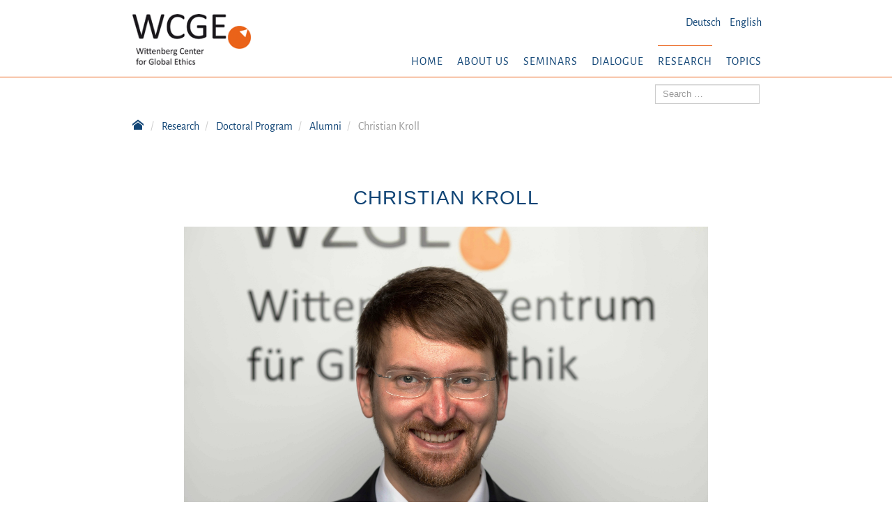

--- FILE ---
content_type: text/html; charset=utf-8
request_url: https://www.wcge.org/en/research/doctoral-program/alumni/christian-kroll-en
body_size: 8391
content:
<!DOCTYPE html>
<html xmlns="http://www.w3.org/1999/xhtml" xml:lang="en-gb" lang="en-gb" dir="ltr">

<head prefix="og: http://ogp.me/ns# fb: http://ogp.me/ns/fb# article: http://ogp.me/ns/article#">
	<meta name="viewport" content="width=device-width, initial-scale=1.0" />

	<meta charset="utf-8">
	<meta name="generator" content="Joomla! - Open Source Content Management">
	<title>Christian Kroll</title>
	<link href="https://www.wcge.org/de/angebote/doktorandenkolleg/alumni/christian-kroll" rel="alternate" hreflang="de-DE">
	<link href="https://www.wcge.org/en/research/doctoral-program/alumni/christian-kroll-en" rel="alternate" hreflang="en-GB">
	<link href="/templates/wzge2016/favicon.ico" rel="icon" type="image/vnd.microsoft.icon">
<link href="/plugins/system/accordionplantlight/accordionplantlight/accordionplantlight/../assets/css/ui-lightness/styles.css" rel="stylesheet" data-jtaldef-processed="2.0.11">
	<link href="/plugins/system/accordionplantlight/accordionplantlight/accordionplantlight/../assets/css/accordion.css" rel="stylesheet" data-jtaldef-processed="2.0.11">
	<link href="/templates/wzge2016/css/bootstrap.min.css" rel="stylesheet" data-jtaldef-processed="2.0.11">
	<link href="/templates/wzge2016/css/template.css" rel="stylesheet" data-jtaldef-processed="2.0.11">
	<link href="/templates/wzge2016/css/wzge2016.css?v=240424-1" rel="stylesheet" data-jtaldef-processed="2.0.11">
	<link href="/media/mod_languages/css/template.min.css?a8c656" rel="stylesheet" data-jtaldef-processed="2.0.11">
<script src="/media/mod_menu/js/menu.min.js?a8c656" type="module"></script>
	<script type="application/json" class="joomla-script-options new">{"joomla.jtext":{"MOD_FINDER_SEARCH_VALUE":"Search &hellip;"},"system.paths":{"root":"","rootFull":"https:\/\/www.wcge.org\/","base":"","baseFull":"https:\/\/www.wcge.org\/"},"csrf.token":"566b35c6d92793a32c782bfc19c491df"}</script>
	<script src="/media/system/js/core.min.js?a3d8f8"></script>
	<script src="/media/vendor/bootstrap/js/popover.min.js?5.3.8" type="module"></script>
	<script src="/media/com_finder/js/finder.min.js?755761" type="module"></script>
	<script src="/media/system/js/messages.min.js?9a4811" type="module"></script>
	<script src="https://ajax.googleapis.com/ajax/libs/jquery/1.7.1/jquery.min.js" data-jtaldef-processed="2.0.11"></script>
	<script src="/plugins/system/accordionplantlight/accordionplantlight/accordionplantlight/../assets/js/jquery.noconflict.js" data-jtaldef-processed="2.0.11"></script>
	<script src="/plugins/system/accordionplantlight/accordionplantlight/accordionplantlight/../assets/js/jquery.accordionlight.min.js?ver=1.2.2" data-jtaldef-processed="2.0.11"></script>
	<script src="/templates/wzge2016/js/jquery.min.js" data-jtaldef-processed="2.0.11"></script>
	<script src="/templates/wzge2016/js/bootstrap.min.js" data-jtaldef-processed="2.0.11"></script>
	<script src="/templates/wzge2016/js/template.js" data-jtaldef-processed="2.0.11"></script>
	<script src="/templates/wzge2016/js/wzge2016.js?v=240424-1" data-jtaldef-processed="2.0.11"></script>
	<script type="application/ld+json">{"@context":"https://schema.org","@graph":[{"@type":"Organization","@id":"https://www.wcge.org/#/schema/Organization/base","name":"WZGE","url":"https://www.wcge.org/"},{"@type":"WebSite","@id":"https://www.wcge.org/#/schema/WebSite/base","url":"https://www.wcge.org/","name":"WZGE","publisher":{"@id":"https://www.wcge.org/#/schema/Organization/base"},"potentialAction":{"@type":"SearchAction","target":"https://www.wcge.org/en/component/finder/search?q={search_term_string}&amp;Itemid=139","query-input":"required name=search_term_string"}},{"@type":"WebPage","@id":"https://www.wcge.org/#/schema/WebPage/base","url":"https://www.wcge.org/en/research/doctoral-program/alumni/christian-kroll-en","name":"Christian Kroll","isPartOf":{"@id":"https://www.wcge.org/#/schema/WebSite/base"},"about":{"@id":"https://www.wcge.org/#/schema/Organization/base"},"inLanguage":"en-GB"},{"@type":"Article","@id":"https://www.wcge.org/#/schema/com_content/article/469","name":"Christian Kroll","headline":"Christian Kroll","inLanguage":"en-GB","isPartOf":{"@id":"https://www.wcge.org/#/schema/WebPage/base"}}]}</script>
	<script>;(window["jpJQuery"] || jQuery)(function($) { $("#accordion696f4bc60ddcd").jpAccordionLight({"activeIndex":null}); });</script>
	<link href="https://www.wcge.org/de/angebote/doktorandenkolleg/alumni/christian-kroll" rel="alternate" hreflang="x-default">
	<meta property="og:type" content="article">
	<meta property="og:title" content="Christian Kroll">
	<meta property="og:url" content="https://www.wcge.org/en/research/doctoral-program/alumni/christian-kroll-en">
	<meta property="og:site_name" content="Wittenberg-Zentrum für Globale Ethik WZGE">
	<meta property="og:description" content=" Title of Dissertation:Stakeholder Democracy &amp;amp; Multi-Rational Competence.A Mixed-Methods Study in Search of Factors Determining a Viable, Sustainable, Ethical and Efficient Stakeholder Inclusive Process of Business Decision-Making. Supervisor: Prof. Dr. Laura Marie Edinger-Schons University: University of MannheimScholarship: SDW Scholarship Cohort: 6th Cohort, 2019-2022 [accordion activeIndex=&quot;&quot;] [item title=&quot;Short Abstract&quot;] Under the topic ‘Multi-Rational Competence &amp;amp; Shared Ethical Leadership’, the goal of my dissertation is to search for viable, efficient and ethical organizational decision-making processes to cope with the diverse rationalities and interests of various internal and external stakeholders. Thereby, I investigate elements which enable inclusive collective action able to solve complex challenges. My research is based on a mixed-methods approach with literature-based, qualitative and quantitative elements. The leading questions of this business ethical research are: How can a collective, multi-stakeholder decision-making process succeed? What are the factors determining successful multi-rational cooperation? Thus, my academic work contributes to the research question on how constructive cooperation between multiple stakeholders is possible through three elements: 1.&amp;nbsp;&amp;nbsp;&amp;nbsp;&amp;nbsp;&amp;nbsp;&amp;nbsp;&amp;nbsp; competencies enabling multi-stakeholder collaboration, e.g. multi-rational competence; 2.&amp;nbsp;&amp;nbsp;&amp;nbsp;&amp;nbsp;&amp;nbsp;&amp;nbsp;&amp;nbsp; cooperative and collective leadership styles, e.g. shared ethical leadership; 3.&amp;nbsp;&amp;nbsp;&amp;nbsp;&amp;nbsp;&amp;nbsp;&amp;nbsp;&amp;nbsp; and new, stakeholder-inclusive forms and processes of organizing and decision-making to tackle grand challenges, e.g. Multi-Stakeholder Initiatives and Stakeholder Democracy. Thereby, my research follows a four-step procedure:&amp;nbsp;I started my PhD journey by engaging in literature-based conceptual research with the goal to identify research gaps, develop and write a Literature Review and Research Agenda (1). In addition, I designed a qualitative (2) as well as an experimental study (3). The continuous goal of my journey was and is to reflect on the business ethical implications and develop a concept of Shared Ethical Leadership (4). The current stage of my research is that one conceptual paper is completed and in the second reviewing stage. In this first paper (in collaboration with my supervisor Prof. Dr. Laura Marie Edinger-Schons) I reviewed and reflected the research area of ‘Corporate Power and Stakeholder Democracy’ and developed a research agenda to guide future research. A second conceptual paper (single author) is curently in the working paper stage. It conceptualizes ‘Shared Ethical Leadership’ with a special emphasis on multi-rational competence as a central element for collective action to succeed. I am now at the beginning of a new phase of my PhD, focussing on qualitative research. Currently I am working on two separate qualitative projects intending to explore ‘Multi-Rational Competence &amp;amp; Shared Ethical Leadership’ with a qualitative methodology. The first one looks at corporations with a democratic corporate structure (to various degrees). Here, I mainly work with interview data (Semi-Structured Single One-on-One Interviews; Grounded Theory; Gioia-Method). For this paper 25 semi-structured single one-on-one interviews were already conducted in three separate corporations by a co-author. Interviewing further representatives together is already planned. For coding and analysis the Gioia Method was chosen. The second paper is still in the developmental research design stage. I am currently in conversation with a potential practice partner. More specifically, I am in contact with an institute to discuss access to a Multi-Stakeholder Initiative, where I would be able to learn about the dynamics of the particular stakeholder interactions, to potentially include participatory observation and document analysis next to interviews. A start date in October for the data collection is envisioned. My planned quantitative study (design state) has the working title ‘Signalling Shared Ethical Leadership. The Effects of Self-Organisation, Democratic Governance &amp;amp; Stakeholder Inclusion on Corporate Attractiveness’. This study has a controlled experimental vignette design with manipulated signals on participation level and ethics. In the following, I will provide an overview of two of my projects: Project 1: Corporate Power and Stakeholder Democracy. A Business Ethical Reflection and Research Agenda. Corporations significantly influence the public and political spheres, e.g., through corporate socio-political activism, philanthropic donations, lobbying, or through their practices with regard to big data analytics and artificial intelligence. In light of the increasing corporate power, academics have criticized a lack of democratic legitimization for such activities (i.e., the legitimacy gap) and have pointed out a potential divergence between the allocation of corporate resources and the needs and preferences of the public (i.e., the social issues gap). To overcome these problems, stakeholder democracy, i.e., stakeholders’ active participation in corporate decision-making and governance, has been proposed as one potential solution. In line with this, the authors argue that an increase in corporate power outside the economic realm should be counterbalanced by more democratic corporate governance (i.e., an internalization of democracy). The authors present an overview of the literature on the link between corporate power and stakeholder democracy, argue for the necessity of legitimization, identify research gaps, and develop a research agenda to inspire and guide future research efforts. They find that, while important groundwork exists, research attention to these topics by the academic community is still limited. Conceptual and empirical research on the micro-, meso-, and macro-level as well as on cross-level effects is needed to advance this incipient area of research. Specifically, future research needs to (1) clearly define corporate power and discuss how stakeholder democracy could contribute to more legitimate corporate decisions, (2) unveil new ways of more democratic corporate governance, and (3) understand the organizational and individual-level factors that are necessary to realize the transition to stakeholder democracy. Project 2: Shared Ethical Leadership in a Complex, Polyphonic Environment. Enabling Collective Action via Multi-Rational Cooperation &amp;amp; Competence. The global organisational environment is marked by diversity, complexity and uncertainty. The COVID-19 pandemic, the climate crisis, the digital revolution, and populism are just a few of many crises and challenges of the 21st century revealing that it is an increasingly volatile, uncertain, complex and ambiguous (VUCA-)world we are living in. Consequently, organisational and societal challenges become increasingly multi-dimensional and polyvalent. More stakeholder-inclusive and participatory decision-making is discussed as one potential strategy to adapt and to solve grand challenges. However, a research gap exists concerning the elements that enable collective decision-making processes to succeed. The goal of this qualitative research, based on the grounded theory and the Gioia method, is to investigate and determine essential competences for such a process to succeed. The underlying hypothesis is that multi-rational competence (i.e. the conglomerate of abilities that enables entities to cope with the challenges of a pluralistic and polyphonic multi-stakeholder organisational environment by using their capabilities constructively in interaction with other ‘communities of meaning’) of all participating stakeholders is a central element as well as a necessary condition for constructive collaboration. Thus, the paper defines multi-rational competence and proposes that it enables collective decision-making and constitutes a pathway to shared ethical leadership. Ultimately, it will argue that shared ethical leadership is able to navigate collective action in a complex environment and to tackle grand challenges. [/item] [item title=&quot;PhD related Publications&quot;] Kroll, Christian (2022): Mehr Ethik durch Multirationales Management. Sozial- und unternehmensethische Potenziale einer neuen ökonomischen Denkschule. Freiburg: Lambertus-Verlag. ISBN: 978-3-7841-3324-9 Kroll, Christian (2020) “Sozialökonomische Rationalität in Unternehmensberatungen? Eine qualitativ-empirische Spurensuche.” In: Bachmann et al. (Eds.): Wirtschaftsethik. Sozialethische Beiträge. Forum Sozialethik Band 21. Münster: Aschendorff, p. 223-247. Heuritsch, Julia; Kroll, Christian &amp;amp; Zeuch, Andreas (2020): Unternehmensdemokratie zwischen Utopie und Wirklichkeit. Zum Stand der Selbstorganisation in deutschsprachigen Organisationen. Berlin: unternehmensdemokraten. [/item] [/accordion]">
	<meta property="og:image" content="https://www.wcge.org/images/WZGE-Share-Logo.jpg">
	<meta property="og:image:width" content="1129">
	<meta property="og:image:height" content="1129">
	<meta property="og:image:type" content="image/jpeg">

				<link href="/media/plg_system_jtaldef/index/css/ed43d5e9c7122f5eaa0b379bc60714df.css?a8e46e176ddd98d2ae7f78d7cf86f6f1" rel="stylesheet" type="text/css" data-jtaldef-processed="2.0.11"/>
		<style type="text/css">
			h1,
			h2,
			h3,
			h4,
			h5,
			h6,
			.site-title {
				font-family: 'Alegreya Sans:400,700,400italic,300,300italic,500', sans-serif;
			}
		</style>
	
	<link rel="apple-touch-icon" sizes="180x180" href="/templates/wzge2016/apple-touch-icon.png">
	<link rel="icon" type="image/png" href="/templates/wzge2016/favicon-32x32.png" sizes="32x32">
	<link rel="icon" type="image/png" href="/templates/wzge2016/favicon-16x16.png" sizes="16x16">
	<link rel="manifest" href="/templates/wzge2016/manifest.json">
	<link rel="mask-icon" href="/templates/wzge2016/safari-pinned-tab.svg" color="#5bbad5">
	<meta name="theme-color" content="#ffffff">

	<!--[if lt IE 9]>
		<script src="/media/jui/js/html5.js"></script>
	<![endif]-->
</head>

<body class="site com_content view-article no-layout no-task itemid-378">

	<!-- Header -->
	<header id="header" role="banner">

		<div id="header-top">

			<div class="container">

				<a class="brand pull-left" href="/">
											<img src="/templates/wzge2016/images/WZGE-Logo-Web-EN.png" alt="W C G E Wittenberg Center for Global Ethics">
									</a>

									<div class="header-lang-switch">
						<div class="mod-languages">
	
			<ul class="lang-inline" dir="ltr">
												<li>
						<a href="/de/angebote/doktorandenkolleg/alumni/christian-kroll">
															Deutsch													</a>
					</li>
																					<li class="lang-active">
						<a href="https://www.wcge.org/en/research/doctoral-program/alumni/christian-kroll-en">
															English													</a>
					</li>
									</ul>
	
	</div>
					</div>
				
									<nav class="navigation" role="navigation">
						<div class="navbar pull-right">
							<a class="btn btn-navbar collapsed" data-toggle="collapse" data-target=".nav-collapse">
								<span class="icon-bar"></span>
								<span class="icon-bar"></span>
								<span class="icon-bar"></span>
							</a>
						</div>
						<div class="nav-collapse navbar-nav navbar-right">
							<ul class="mod-menu mod-list nav  navbar-nav">
<li class="nav-item item-139 default"><a href="/en/" >Home</a></li><li class="nav-item item-140 deeper parent"><a href="/en/about-us" >About us</a><ul class="mod-menu__sub list-unstyled small"><li class="nav-item item-206"><a href="/en/about-us/organisation" >Organisation</a></li><li class="nav-item item-207"><a href="/en/about-us/supporters" >Supporters</a></li><li class="nav-item item-208"><a href="/en/about-us/team-en" >Team</a></li><li class="nav-item item-201"><a href="/en/about-us/our-approach" >Our approach</a></li><li class="nav-item item-209"><a href="/en/about-us/informational-material" >Informational Material</a></li><li class="nav-item item-363"><a href="/en/about-us/viewpoints" >Viewpoints</a></li></ul></li><li class="nav-item item-141 deeper parent"><a href="/en/seminars" >Seminars</a><ul class="mod-menu__sub list-unstyled small"><li class="nav-item item-210"><a href="/en/seminars/leadership-colloquium" >Leadership Colloquium</a></li><li class="nav-item item-211"><a href="/en/seminars/diplomats" >Diplomats</a></li><li class="nav-item item-212"><a href="/en/seminars/energy-academy" >Energy Academy</a></li></ul></li><li class="nav-item item-142 deeper parent"><a href="/en/dialogue" >Dialogue</a><ul class="mod-menu__sub list-unstyled small"><li class="nav-item item-204"><a href="/en/dialogue/wittenberg-process" >Wittenberg Process</a></li><li class="nav-item item-203"><a href="/en/dialogue/code-of-conduct" >Code of Conduct</a></li><li class="nav-item item-205"><a href="/en/dialogue/middle-east-dialogue" >Middle-East Dialogue</a></li></ul></li><li class="nav-item item-143 active deeper parent"><a href="/en/research" >Research</a><ul class="mod-menu__sub list-unstyled small"><li class="nav-item item-214 active"><a href="/en/research/doctoral-program" >Doctoral Program</a></li><li class="nav-item item-352"><a href="/en/research/research-project" >Research Project</a></li><li class="nav-item item-215"><a href="/en/research/endowed-chairs" >Endowed Chairs</a></li><li class="nav-item item-603 deeper parent"><a href="/en/research/conferences" >Conferences</a><ul class="mod-menu__sub list-unstyled small"><li class="nav-item item-604"><a href="/en/research/conferences/the-is-and-ought-of-business-ethics" >The Is and Ought of Business Ethics</a></li><li class="nav-item item-605"><a href="/en/research/conferences/wibec" >Wibec</a></li><li class="nav-item item-606"><a href="/en/research/conferences/behavioral-ethics-a-case-for-rerformation-in-normative-business-ethics" >Behavioral Ethics – A Case for Rerformation in Normative Business Ethics</a></li></ul></li><li class="nav-item item-216"><a href="/en/research/publications" >Publications</a></li><li class="nav-item item-747"><a href="/en/research/doctoral-academy-en" >Doctoral Academy</a></li></ul></li><li class="nav-item item-144"><a href="/en/topics?tag_list_language_filter=en-GB" >Topics</a></li></ul>

						</div>
					</nav>
				
			</div><!-- .container -->


		</div><!-- #header-top -->

		<div id="header-bottom">

			<div class="container">

									<div class="header-search pull-right">
						
<form class="mod-finder js-finder-searchform form-search" action="/en/component/finder/search?Itemid=139" method="get" role="search">
    <label for="mod-finder-searchword608" class="visually-hidden finder">Search</label><input type="text" name="q" id="mod-finder-searchword608" class="js-finder-search-query form-control" value="" placeholder="Search &hellip;">
            <input type="hidden" name="Itemid" value="139"></form>

					</div>
				
				
<ul itemscope itemtype="https://schema.org/BreadcrumbList" class="breadcrumb">
			<li class="active">
			<a href="/">
				<span class="divider icon-home"></span>
			</a>
		</li>
	
				<li itemprop="itemListElement" itemscope itemtype="https://schema.org/ListItem">
									<a itemprop="item" href="/en/research" class="pathway"><span itemprop="name">Research</span></a>
				
									<span class="divider">
						/
					</span>
								<meta itemprop="position" content="1">
			</li>
					<li itemprop="itemListElement" itemscope itemtype="https://schema.org/ListItem">
									<a itemprop="item" href="/en/research/doctoral-program" class="pathway"><span itemprop="name">Doctoral Program</span></a>
				
									<span class="divider">
						/
					</span>
								<meta itemprop="position" content="2">
			</li>
					<li itemprop="itemListElement" itemscope itemtype="https://schema.org/ListItem">
									<a itemprop="item" href="/en/research/doctoral-program/alumni" class="pathway"><span itemprop="name">Alumni</span></a>
				
									<span class="divider">
						/
					</span>
								<meta itemprop="position" content="3">
			</li>
					<li itemprop="itemListElement" itemscope itemtype="https://schema.org/ListItem" class="active">
				<span itemprop="name">
					Christian Kroll				</span>
				<meta itemprop="position" content="4">
			</li>
	</ul>

			</div><!-- .container -->

		</div><!-- #header-bottom -->

	</header>

	<main id="content" role="main">

		<!-- Begin Content -->

		<section id="message">
			<div class="container">
				<div id="system-message-container">
	</div>

			</div>
		</section>

		
		<!-- section id="content-main">
			<div class="container">
				
			</div>
		</section -->

		
		<section id="content-main">
			<div class="container">
				<div class="article row item-page" itemscope itemtype="https://schema.org/Article">
	<meta itemprop="inLanguage" content="en-GB" />
	
		
	
	
			<!-- div class="page-header" -->
					<h1 itemprop="name">
				Christian Kroll			</h1>
											<!-- span class="label label-warning">Expired</span -->
				<!-- /div -->
					


				
											
		<div class="article-body" itemprop="articleBody">
			<p><img height="4478" width="5970" src="/images/cache/bb69e8752aafe41563e3f17410a92495_w5970_h4478.jpg" alt="Christian Kroll" class="image-orig" /></p>
<p><strong>Title of Dissertation:<br /></strong>Stakeholder Democracy &amp; Multi-Rational Competence.<br />A Mixed-Methods Study in Search of Factors Determining a Viable, Sustainable, Ethical and Efficient Stakeholder Inclusive Process of Business Decision-Making.<strong><br /></strong></p>
<p><strong>Supervisor:</strong> Prof. Dr. Laura Marie Edinger-Schons<br /> <strong>University:</strong> University of Mannheim<br /><strong>Scholarship:</strong> SDW Scholarship <br /><strong>Cohort:</strong> 6th Cohort, 2019-2022</p>
<p>
<ul class="jp-accordion ui-accordion ui-widget ui-helper-reset ui-accordion-icons" id="accordion696f4bc60ddcd" style="width:auto">
		<li class="jp-accordion-item">
		<h3 class="ui-accordion-header ui-helper-reset ui-state-default ui-corner-all"><a href="#">Short Abstract</a></h3>
    	<div class="ui-accordion-content ui-helper-reset ui-widget-content ui-corner-bottom"></p>
<p>Under the topic ‘Multi-Rational Competence &amp; Shared Ethical Leadership’, the goal of my dissertation is to search for viable, efficient and ethical organizational decision-making processes to cope with the diverse rationalities and interests of various internal and external stakeholders. Thereby, I investigate elements which enable inclusive collective action able to solve complex challenges. My research is based on a mixed-methods approach with literature-based, qualitative and quantitative elements. The leading questions of this business ethical research are: How can a collective, multi-stakeholder decision-making process succeed? What are the factors determining successful multi-rational cooperation?</p>
<p>Thus, my academic work contributes to the research question on how constructive cooperation between multiple stakeholders is possible through three elements:</p>
<p>1.&nbsp;&nbsp;&nbsp;&nbsp;&nbsp;&nbsp;&nbsp; competencies enabling multi-stakeholder collaboration, e.g. multi-rational competence;</p>
<p>2.&nbsp;&nbsp;&nbsp;&nbsp;&nbsp;&nbsp;&nbsp; cooperative and collective leadership styles, e.g. shared ethical leadership;</p>
<p>3.&nbsp;&nbsp;&nbsp;&nbsp;&nbsp;&nbsp;&nbsp; and new, stakeholder-inclusive forms and processes of organizing and decision-making to tackle grand challenges, e.g. Multi-Stakeholder Initiatives and Stakeholder Democracy.</p>
<p>Thereby, my research follows a four-step procedure:&nbsp;I started my PhD journey by engaging in literature-based conceptual research with the goal to identify research gaps, develop and write a Literature Review and Research Agenda (1). In addition, I designed a qualitative (2) as well as an experimental study (3). The continuous goal of my journey was and is to reflect on the business ethical implications and develop a concept of Shared Ethical Leadership (4).</p>
<p>The current stage of my research is that one conceptual paper is completed and in the second reviewing stage. In this first paper (in collaboration with my supervisor Prof. Dr. Laura Marie Edinger-Schons) I reviewed and reflected the research area of ‘Corporate Power and Stakeholder Democracy’ and developed a research agenda to guide future research. A second conceptual paper (single author) is curently in the working paper stage. It conceptualizes ‘Shared Ethical Leadership’ with a special emphasis on multi-rational competence as a central element for collective action to succeed.</p>
<p>I am now at the beginning of a new phase of my PhD, focussing on qualitative research. Currently I am working on two separate qualitative projects intending to explore ‘Multi-Rational Competence &amp; Shared Ethical Leadership’ with a qualitative methodology. The first one looks at corporations with a democratic corporate structure (to various degrees). Here, I mainly work with interview data (Semi-Structured Single One-on-One Interviews; Grounded Theory; Gioia-Method). For this paper 25 semi-structured single one-on-one interviews were already conducted in three separate corporations by a co-author. Interviewing further representatives together is already planned. For coding and analysis the Gioia Method was chosen. The second paper is still in the developmental research design stage. I am currently in conversation with a potential practice partner. More specifically, I am in contact with an institute to discuss access to a Multi-Stakeholder Initiative, where I would be able to learn about the dynamics of the particular stakeholder interactions, to potentially include participatory observation and document analysis next to interviews. A start date in October for the data collection is envisioned.</p>
<p>My planned quantitative study (design state) has the working title ‘Signalling Shared Ethical Leadership. The Effects of Self-Organisation, Democratic Governance &amp; Stakeholder Inclusion on Corporate Attractiveness’. This study has a controlled experimental vignette design with manipulated signals on participation level and ethics.</p>
<p>In the following, I will provide an overview of two of my projects:</p>
<p align="center"><strong>Project 1: Corporate Power and Stakeholder Democracy. </strong></p>
<p align="center"><strong>A Business Ethical Reflection and Research Agenda.</strong></p>
<p>Corporations significantly influence the public and political spheres, e.g., through corporate socio-political activism, philanthropic donations, lobbying, or through their practices with regard to big data analytics and artificial intelligence. In light of the increasing corporate power, academics have criticized a lack of democratic legitimization for such activities (i.e., the legitimacy gap) and have pointed out a potential divergence between the allocation of corporate resources and the needs and preferences of the public (i.e., the social issues gap). To overcome these problems, stakeholder democracy, i.e., stakeholders’ active participation in corporate decision-making and governance, has been proposed as one potential solution. In line with this, the authors argue that an increase in corporate power outside the economic realm should be counterbalanced by more democratic corporate governance (i.e., an internalization of democracy). The authors present an overview of the literature on the link between corporate power and stakeholder democracy, argue for the necessity of legitimization, identify research gaps, and develop a research agenda to inspire and guide future research efforts. They find that, while important groundwork exists, research attention to these topics by the academic community is still limited. Conceptual and empirical research on the micro-, meso-, and macro-level as well as on cross-level effects is needed to advance this incipient area of research. Specifically, future research needs to (1) clearly define corporate power and discuss how stakeholder democracy could contribute to more legitimate corporate decisions, (2) unveil new ways of more democratic corporate governance, and (3) understand the organizational and individual-level factors that are necessary to realize the transition to stakeholder democracy.</p>
<p align="center"><strong>Project 2: Shared Ethical Leadership in a Complex, Polyphonic Environment.</strong></p>
<p align="center"><strong>Enabling Collective Action via Multi-Rational Cooperation &amp; Competence.</strong></p>
<p>The global organisational environment is marked by diversity, complexity and uncertainty. The COVID-19 pandemic, the climate crisis, the digital revolution, and populism are just a few of many crises and challenges of the 21st century revealing that it is an increasingly volatile, uncertain, complex and ambiguous (VUCA-)world we are living in. Consequently, organisational and societal challenges become increasingly multi-dimensional and polyvalent. More stakeholder-inclusive and participatory decision-making is discussed as one potential strategy to adapt and to solve grand challenges. However, a research gap exists concerning the elements that enable collective decision-making processes to succeed. The goal of this qualitative research, based on the grounded theory and the Gioia method, is to investigate and determine essential competences for such a process to succeed. The underlying hypothesis is that multi-rational competence (i.e. the conglomerate of abilities that enables entities to cope with the challenges of a pluralistic and polyphonic multi-stakeholder organisational environment by using their capabilities constructively in interaction with other ‘communities of meaning’) of all participating stakeholders is a central element as well as a necessary condition for constructive collaboration. Thus, the paper defines multi-rational competence and proposes that it enables collective decision-making and constitutes a pathway to shared ethical leadership. Ultimately, it will argue that shared ethical leadership is able to navigate collective action in a complex environment and to tackle grand challenges.</p>
<p></div>
	</li>
		<li class="jp-accordion-item">
		<h3 class="ui-accordion-header ui-helper-reset ui-state-default ui-corner-all"><a href="#">PhD related Publications</a></h3>
    	<div class="ui-accordion-content ui-helper-reset ui-widget-content ui-corner-bottom"></p>
<ul>
<li>
<p>Kroll, Christian (2022): <a href="https://www.lambertus.de/mehr_ethik_durch_multirationales_management-3324-9/" target="_blank" rel="noopener">Mehr Ethik durch Multirationales Management. Sozial- und unternehmensethische Potenziale einer neuen ökonomischen Denkschule</a>. Freiburg: Lambertus-Verlag. ISBN: 978-3-7841-3324-9</p>
</li>
<li>Kroll, Christian (2020) “Sozialökonomische Rationalität in Unternehmensberatungen? Eine qualitativ-empirische Spurensuche.” In: Bachmann et al. (Eds.): Wirtschaftsethik. Sozialethische Beiträge. Forum Sozialethik Band 21. Münster: Aschendorff, p. 223-247.</li>
<li>Heuritsch, Julia; Kroll, Christian &amp; Zeuch, Andreas (2020): Unternehmensdemokratie zwischen Utopie und Wirklichkeit. Zum Stand der Selbstorganisation in deutschsprachigen Organisationen. Berlin: unternehmensdemokraten.</li>
</ul>
<p></div>
	</li>
	</ul></p> 		</div>

		
							
	
			</div>
			</div>
		</section>

		
		<!-- End Content -->

	</main>

	<!-- Footer -->
	<footer id="footer" role="contentinfo">
		<div class="container">
			<ul class="mod-menu mod-list nav  nav-service">
<li class="nav-item item-217"><a href="/en/contact" >Contact</a></li><li class="nav-item item-247"><a href="/en/legal-notice" >Legal Notice</a></li><li class="nav-item item-248"><a href="/en/data-privacy" >Data Privacy</a></li></ul>

		</div>
	</footer>
	







	<!-- Matomo -->
	<script type="text/javascript">
		var _paq = window._paq = window._paq || [];
		/* tracker methods like "setCustomDimension" should be called before "trackPageView" */
		_paq.push(['trackPageView']);
		_paq.push(['enableLinkTracking']);
		(function() {
			var u = "//matomo.wcge.org/";
			_paq.push(['setTrackerUrl', u + 'matomo.php']);
			_paq.push(['setSiteId', '1']);
			var d = document,
				g = d.createElement('script'),
				s = d.getElementsByTagName('script')[0];
			g.type = 'text/javascript';
			g.async = true;
			g.src = u + 'matomo.js';
			s.parentNode.insertBefore(g, s);
		})();
	</script>
	<!-- End Matomo Code -->





</body>

</html>